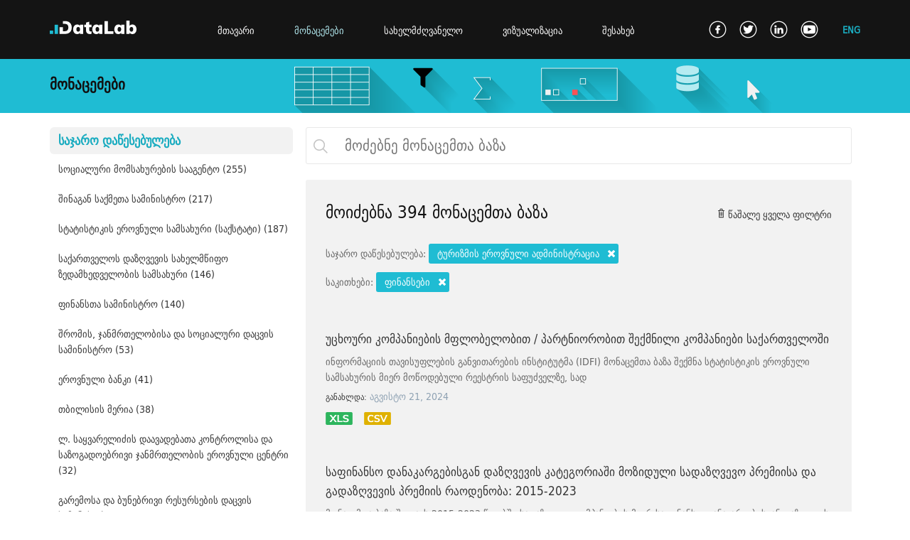

--- FILE ---
content_type: text/html; charset=utf-8
request_url: https://datalab.ge/ge/data/?cl=public_institutions&public_institutions=59&topics=15
body_size: 165643
content:
<!DOCTYPE html>
<html>
<head>
    <!--META-->
    <meta charset="UTF-8">
    <meta name="viewport" content="width=device-width, initial-scale=1">
    <meta http-equiv="X-UA-Compatible" content="IE=9;IE=10;IE=Edge,chrome=1"/>
    <meta http-equiv="Copyright" content="l" />
    <title>მონაცემები</title>
    <META Name="description" Content="data data data data data">
    <META Name="keywords" Content="data,data,data,data,data">

    <!-- og:titles -->
    <meta property='og:title' content='' />
    <meta property='og:type' content='website' />
    <meta property='og:url' content='' />
    <meta property='og:site_name' content='www.datalab.ge' />
    <meta property='og:image' content='' />

    <!--FAVICON-->
    <link rel="shortcut icon" href="/public/images/favicon_256.png">

            <link type="text/css" href="/media/css/main.css" rel="stylesheet" />            <link type="text/css" href="/public/css/data.css" rel="stylesheet" />                <script type="text/javascript" src="/library/jquery/jquery-3.1.1.min.js"></script>    
    <!-- Declare Font Style START -->
        <style>
        @font-face {
            font-family: 'font_haime_lll';
            src: url("/public/fonts/dejavu_sans_condensed/dejavu-sans-condensed-webfont.eot");
            src: url("/public/fonts/dejavu_sans_condensed/dejavu-sans-condensed-webfont.eot") format('embedded-opentype'),
                 url("/public/fonts/dejavu_sans_condensed/dejavu-sans-condensed-webfont.woff") format('woff'),
                 url("/public/fonts/dejavu_sans_condensed/dejavu-sans-condensed-webfont.ttf") format('truetype'),
                 url("/public/fonts/dejavu_sans_condensed/dejavu-sans-condensed-webfont.svg") format('svg');
        }
        @font-face {
            font-family: 'font_haime_lll_bold';
            src: url("/public/fonts/dejavu_sans_condensed_bold/dejavu-sans-condensed-bold-webfont.eot");
            src: url("/public/fonts/dejavu_sans_condensed_bold/dejavu-sans-condensed-bold-webfont.eot") format('embedded-opentype'),
                 url("/public/fonts/dejavu_sans_condensed_bold/dejavu-sans-condensed-bold-webfont.woff") format('woff'),
                 url("/public/fonts/dejavu_sans_condensed_bold/dejavu-sans-condensed-bold-webfont.ttf") format('truetype'),
                 url("/public/fonts/dejavu_sans_condensed_bold/dejavu-sans-condensed-bold-webfont.svg") format('svg');
        }


        /* Text book */
        @font-face {
            font-family: 'font_textbook_bpg_web_001_caps';
            src: url("/public/fonts/datalab.ge/bpg-web-001-caps-webfont.eot");
            url("/public/fonts/datalab.ge/bpg-web-001-caps-webfont.woff") format('woff'),
            url("/public/fonts/datalab.ge/bpg-web-001-caps-webfont.svg") format('svg');
        }
        @font-face {
            font-family: 'font_textbook_dejavu_sans_bold';
            src: url("/public/fonts/datalab.ge/dejavu-sans-bold-webfont.eot");
        url("/public/fonts/datalab.ge/dejavu-sans-bold-webfont.woff") format('woff'),
        url("/public/fonts/datalab.ge/dejavu-sans-bold-webfont.svg") format('svg');
        }
        @font-face {
            font-family: 'font_textbook_dejavu_sans_condensed_bold';
            src: url("/public/fonts/datalab.ge/dejavu-sans-condensed-bold-webfont.eot");
            src: url("/public/fonts/datalab.ge/dejavu-sans-condensed-bold-webfont.eot") format('embedded-opentype'),
            url("/public/fonts/datalab.ge/dejavu-sans-condensed-bold-webfont.woff") format('woff'),
            url("/public/fonts/datalab.ge/dejavu-sans-condensed-bold-webfont.svg") format('svg');
        }
        @font-face {
            font-family: 'font_textbook_dejavu_sans_condensed';
            src: url("/public/fonts/datalab.ge/dejavu-sans-condensed-webfont.eot");
            src: url("/public/fonts/datalab.ge/dejavu-sans-condensed-webfont.eot") format('embedded-opentype'),
            url("/public/fonts/datalab.ge/dejavu-sans-condensed-webfont.woff") format('woff'),
            url("/public/fonts/datalab.ge/dejavu-sans-condensed-webfont.ttf") format('truetype'),
            url("/public/fonts/datalab.ge/dejavu-sans-condensed-webfont.svg") format('svg');
        }
        @font-face {
            font-family: 'font_textbook_fontawesome_webfont';
            src: url("/public/fonts/datalab.ge/fontawesome-webfont.eot");
            src: url("/public/fonts/datalab.ge/fontawesome-webfont.eot") format('embedded-opentype'),
            url("/public/fonts/datalab.ge/fontawesome-webfont.woff") format('woff'),
            url("/public/fonts/datalab.ge/fontawesome-webfont.ttf") format('truetype'),
            url("/public/fonts/datalab.ge/fontawesome-webfont.svg") format('svg');
        }
    </style>
        <!-- Declare Font Style END --> 
    
    
    
    <!-- @ Media CSS -->
    <link href="/media/css/media_main.css" rel="stylesheet" type="text/css" />
    
    <!-- Jquery -->
    <!--<script type="text/javascript" src="library/jquery/jquery-3.1.1.min.js"></script>-->

    <!-- Global site tag (gtag.js) - Google Analytics -->
    <script async src="https://www.googletagmanager.com/gtag/js?id=UA-115030048-1"></script>
    <script>
        window.dataLayer = window.dataLayer || [];
        function gtag(){dataLayer.push(arguments);}
        gtag('js', new Date());

        gtag('config', 'UA-115030048-1');
    </script>


</head>
<body>
    <div class="wrapper">

        <header class="main-head-tag clearfix">
            <div class="cen-cont" >
                <a href="/ge" class="logo">
                    <img src="/public/images/datalab_logo_rev2.svg" alt="">
                </a>

                <nav class="nav-main-menu" >
                                            <a href="/" class="" >მთავარი</a>
                                                                <a href="/ge/data" class="selected-menu-cls-l" >მონაცემები</a>
                    
                                            <a href="/ge/toolkits" class="" >სახელმძღვანელო</a>
                    
                                            <a href="/ge/visualizations" class="" >ვიზუალიზაცია</a>
                                                                <a href="/ge/pages/about/about_platform" class="last-menu-item" >შესახებ</a>
                                    </nav>
                
                
                                    <a href="/en/data/?cl=public_institutions&public_institutions=59&topics=15" class="switch-a-lang-lll" >ENG</a>
                                
                <div class="soc-links" >
                    <a href="https://www.facebook.com/IDFI.official" target="_blank" > <img src="/media/img/soc/social_02.png" alt="" class="show-soc-img-1-l" />
                        <img src="/media/img/soc/social_01.png" alt="" class="show-soc-img-2-l" style="display: none;" /> </a>
                    <a href="https://twitter.com/IDFIGeorgia" target="_blank" > <img src="/media/img/soc/social_04.png" alt="" class="show-soc-img-1-l" /> 
                        <img src="/media/img/soc/social_03.png" alt="" class="show-soc-img-2-l" style="display: none;" />  </a>
                    <a href="https://www.linkedin.com/company/institute-for-development-of-freedom-of-information-idfi-?trk=top_nav_home"  target="_blank"  > <img src="/media/img/soc/social_06.png" alt="" class="show-soc-img-1-l" /> 
                        <img src="/media/img/soc/social_05.png" alt="" class="show-soc-img-2-l" style="display: none;" />  </a>
                    <a href="https://www.youtube.com/user/IDFIGeorgia" target="_blank" class="last-soc-icon-l" > <img src="/media/img/soc/social_08.png" alt="" class="show-soc-img-1-l" /> 
                        <img src="/media/img/soc/social_07.png" alt="" class="show-soc-img-2-l" style="display: none;" />  </a>
                </div>
                
            </div>
        </header>

        
                <div id="one_block" class="clearfix" >
                                    
<div class="head-img-div" >
    <div class="cen-cont" >
        <h1 class="page-head-words" >მონაცემები</h1>
    </div>
</div>



<div class="" >
    <div class="cen-cont data-main-div-center-l clearfix" >
        <div class="data-left-div-l" >
            <nav class="data-menu-left-l" >
                <div>
                                            <div class="title-menu-l title-sel-cls-l" >საჯარო დაწესებულება</div>
                        <div class="content-menu-l"  cont_num="1"  style="display: block;" >
                                            
                                                                           <a href="/ge/data/?cl=public_institutions&public_institutions=59_93&topics=15">
                             სოციალური მომსახურების სააგენტო                             (255)                        </a>
                                                                           <a href="/ge/data/?cl=public_institutions&public_institutions=59_14&topics=15">
                             შინაგან საქმეთა სამინისტრო                             (217)                        </a>
                                                                           <a href="/ge/data/?cl=public_institutions&public_institutions=59_9&topics=15">
                             სტატისტიკის ეროვნული სამსახური (საქსტატი)                             (187)                        </a>
                                                                           <a href="/ge/data/?cl=public_institutions&public_institutions=59_206&topics=15">
                             საქართველოს დაზღვევის სახელმწიფო ზედამხედველობის სამსახური                             (146)                        </a>
                                                                           <a href="/ge/data/?cl=public_institutions&public_institutions=59_42&topics=15">
                             ფინანსთა სამინისტრო                             (140)                        </a>
                                                                           <a href="/ge/data/?cl=public_institutions&public_institutions=59_22&topics=15">
                             შრომის, ჯანმრთელობისა და სოციალური დაცვის სამინისტრო                             (53)                        </a>
                                                                           <a href="/ge/data/?cl=public_institutions&public_institutions=59_27&topics=15">
                             ეროვნული ბანკი                             (41)                        </a>
                                                                           <a href="/ge/data/?cl=public_institutions&public_institutions=59_15&topics=15">
                             თბილისის მერია                             (38)                        </a>
                                                                           <a href="/ge/data/?cl=public_institutions&public_institutions=59_92&topics=15">
                             ლ. საყვარელიძის დაავადებათა კონტროლისა და საზოგადოებრივი ჯანმრთელობის ეროვნული ცენტრი                             (32)                        </a>
                                                                           <a href="/ge/data/?cl=public_institutions&public_institutions=59_13&topics=15">
                             გარემოსა და ბუნებრივი რესურსების დაცვის სამინისტრო                             (32)                        </a>
                                                                           <a href="/ge/data/?cl=public_institutions&public_institutions=59_24&topics=15">
                             განათლებისა და მეცნიერების სამინისტრო                             (30)                        </a>
                                                                           <a href="/ge/data/?cl=public_institutions&public_institutions=59_19&topics=15">
                             პარლამენტის აპარატი                             (29)                        </a>
                                                                           <a href="/ge/data/?cl=public_institutions&public_institutions=59_43&topics=15">
                             რეგიონული განვითარებისა და ინფრასტრუქტურის სამინისტრო                             (23)                        </a>
                                                                           <a href="/ge/data/?cl=public_institutions&public_institutions=59_21&topics=15">
                             ოკუპირებული ტერიტორიებიდან იძულებით გადაადგილებულ პირთა, განსახლებისა და ლტოლვილთა სამინისტრო                             (23)                        </a>
                                                                           <a href="/ge/data/?cl=public_institutions&public_institutions=59_16&topics=15">
                             პრეზიდენტის ადმინისტრაცია                             (22)                        </a>
                                                                           <a href="/ge/data/?cl=public_institutions&public_institutions=59_18&topics=15">
                             კულტურისა და ძეგლთა დაცვის სამინისტრო                             (21)                        </a>
                                                                           <a href="/ge/data/?cl=public_institutions&public_institutions=59_26&topics=15">
                             სასჯელაღსრულებისა და პრობაციის სამინისტრო.                             (20)                        </a>
                                                                           <a href="/ge/data/?cl=public_institutions&public_institutions=59_202&topics=15">
                             სახელმწიფო სერვისების განვითარების სააგენტო                             (17)                        </a>
                                                                           <a href="/ge/data/?cl=public_institutions&public_institutions=59_41&topics=15">
                             საგარეო საქმეთა სამინისტრო                             (17)                        </a>
                                                                           <a href="/ge/data/?cl=public_institutions&public_institutions=59_51&topics=15">
                             გარემოს ეროვნული სააგენტო                             (17)                        </a>
                                                                           <a href="/ge/data/?cl=public_institutions&public_institutions=59&topics=15">
                             ტურიზმის ეროვნული ადმინისტრაცია                             (17)                        </a>
                                                                           <a href="/ge/data/?cl=public_institutions&public_institutions=59_65&topics=15">
                             ინოვაციების და ტექნოლოგიების სააგენტო                              (17)                        </a>
                                                                           <a href="/ge/data/?cl=public_institutions&public_institutions=59_74&topics=15">
                             ღვინის ეროვნული სააგენტო                             (16)                        </a>
                                                                           <a href="/ge/data/?cl=public_institutions&public_institutions=59_44&topics=15">
                             სპორტისა და ახალგაზრდობის საქმეთა სამინისტრო                             (16)                        </a>
                                                                           <a href="/ge/data/?cl=public_institutions&public_institutions=59_11&topics=15">
                             ცენტრალური საარჩევნო კომისია                             (16)                        </a>
                                                                           <a href="/ge/data/?cl=public_institutions&public_institutions=59_56&topics=15">
                             საზღვაო ტრანსპორტის სააგენტო                             (16)                        </a>
                                                                           <a href="/ge/data/?cl=public_institutions&public_institutions=59_69&topics=15">
                             საავტომობილო გზების დეპარტამენტი                             (15)                        </a>
                                                                           <a href="/ge/data/?cl=public_institutions&public_institutions=59_30&topics=15">
                             სახალხო დამცველის აპარატი                             (15)                        </a>
                                                                           <a href="/ge/data/?cl=public_institutions&public_institutions=59_52&topics=15">
                             დაცული ტერიტორიების სააგენტო                             (15)                        </a>
                                                                           <a href="/ge/data/?cl=public_institutions&public_institutions=59_54&topics=15">
                             ეროვნული საშენი მეურნეობა                             (15)                        </a>
                                                                           <a href="/ge/data/?cl=public_institutions&public_institutions=59_58&topics=15">
                             სახელმწიფო ქონების ეროვნული სააგენტო                             (15)                        </a>
                                                                           <a href="/ge/data/?cl=public_institutions&public_institutions=59_60&topics=15">
                             სახელმწიფო ჰიდროგრაფიული სამსახური                             (15)                        </a>
                                                                           <a href="/ge/data/?cl=public_institutions&public_institutions=59_66&topics=15">
                             მუნიციპალური განვითარების ფონდი                             (15)                        </a>
                                                                           <a href="/ge/data/?cl=public_institutions&public_institutions=59_63&topics=15">
                             ტექნიკური და სამშენებლო ზედამხედველობის სააგენტო                             (14)                        </a>
                                                                           <a href="/ge/data/?cl=public_institutions&public_institutions=59_155&topics=15">
                             საჯარო სამსახურის ბიურო                             (14)                        </a>
                                                                           <a href="/ge/data/?cl=public_institutions&public_institutions=59_191&topics=15">
                             სსიპ აწარმოე საქართველოში                              (13)                        </a>
                                                                           <a href="/ge/data/?cl=public_institutions&public_institutions=59_160&topics=15">
                             სახელმწიფო აუდიტის სამსახური                             (13)                        </a>
                                                                           <a href="/ge/data/?cl=public_institutions&public_institutions=59_75&topics=15">
                             სურსათის ეროვნული სააგენტო                             (13)                        </a>
                                                                           <a href="/ge/data/?cl=public_institutions&public_institutions=59_76&topics=15">
                             სასოფლო-სამეურნეო კოოპერატივების განვითარების სააგენტო                              (13)                        </a>
                                                                           <a href="/ge/data/?cl=public_institutions&public_institutions=59_168&topics=15">
                             სოფლის მეურნეობის სამინისტრო                             (13)                        </a>
                                                                           <a href="/ge/data/?cl=public_institutions&public_institutions=59_50&topics=15">
                             საგანმანათლებლო და სამეცნიერო ინფრასტრუქტურის განვითარების სააგენტო                             (13)                        </a>
                                                                           <a href="/ge/data/?cl=public_institutions&public_institutions=59_53&topics=15">
                             ეროვნული სატყეო სააგენტო                             (13)                        </a>
                                                                           <a href="/ge/data/?cl=public_institutions&public_institutions=59_62&topics=15">
                             სამოქალაქო ავიაციის სააგენტო                             (13)                        </a>
                                                                           <a href="/ge/data/?cl=public_institutions&public_institutions=59_152&topics=15">
                             კონკურენციის სააგენტო                              (13)                        </a>
                                                                           <a href="/ge/data/?cl=public_institutions&public_institutions=59_73&topics=15">
                             სოფლის მეურნეობის სამინისტროს ლაბორატორია                             (12)                        </a>
                                                                           <a href="/ge/data/?cl=public_institutions&public_institutions=59_162&topics=15">
                             განათლების მართვის საინფორმაციო სისტემა                             (12)                        </a>
                                                                           <a href="/ge/data/?cl=public_institutions&public_institutions=59_79&topics=15">
                             ბავშვთა და ახალგაზრდობის ეროვნული ცენტრი                             (12)                        </a>
                                                                           <a href="/ge/data/?cl=public_institutions&public_institutions=59_85&topics=15">
                             ფინანსთა სამინისტროს აკადემია                             (12)                        </a>
                                                                           <a href="/ge/data/?cl=public_institutions&public_institutions=59_86&topics=15">
                             შინაგან საქმეთა სამინისტროს აკადემია                             (12)                        </a>
                                                                           <a href="/ge/data/?cl=public_institutions&public_institutions=59_49&topics=15">
                             მასწავლებელთა პროფესიული განვითარების ეროვნული ცენტრი                             (12)                        </a>
                                                                           <a href="/ge/data/?cl=public_institutions&public_institutions=59_20&topics=15">
                             შეფასებისა და გამოცდების ეროვნული ცენტრი                             (12)                        </a>
                                                                           <a href="/ge/data/?cl=public_institutions&public_institutions=59_67&topics=15">
                             ვანო ხუხუნაიშვილის სახელობის ეფექტიანი მმართველობის სისტემისა და ტერიტორიული მოწყობის რეფორმის ცენტრი                             (12)                        </a>
                                                                           <a href="/ge/data/?cl=public_institutions&public_institutions=59_28&topics=15">
                             ეკონომიკისა და მდგრადი განვითარების სამინისტრო                             (11)                        </a>
                                                                           <a href="/ge/data/?cl=public_institutions&public_institutions=59_71&topics=15">
                             სასჯელაღსრულებისა და პრობაციის სასწავლო ცენტრი                             (11)                        </a>
                                                                           <a href="/ge/data/?cl=public_institutions&public_institutions=59_80&topics=15">
                             ოლიმპიური რეზერვების მზადების ეროვნული ცენტრი                             (11)                        </a>
                                                                           <a href="/ge/data/?cl=public_institutions&public_institutions=59_46&topics=15">
                             შერიგებისა და სამოქალაქო თანასწორობის საკითხებში სახელმწიფო მინისტრის აპარატი                             (11)                        </a>
                                                                           <a href="/ge/data/?cl=public_institutions&public_institutions=59_151&topics=15">
                             ინტელექტუალური საკუთრების ეროვნული ცენტრი (საქპატენტი)                             (11)                        </a>
                                                                           <a href="/ge/data/?cl=public_institutions&public_institutions=59_189&topics=15">
                             საქართველოს უზენაესი სასამართლო                             (10)                        </a>
                                                                           <a href="/ge/data/?cl=public_institutions&public_institutions=59_156&topics=15">
                             სახელმწიფო შესყიდვების სააგენტო                             (10)                        </a>
                                                                           <a href="/ge/data/?cl=public_institutions&public_institutions=59_45&topics=15">
                             ენერგეტიკის სამინისტრო                             (10)                        </a>
                                                                           <a href="/ge/data/?cl=public_institutions&public_institutions=59_10&topics=15">
                             ევროპულ და ევროატლანტიკურ სტრუქტურებში ინტეგრაციის საკითხებში სახელმწიფო მინისტრის აპარატი                             (10)                        </a>
                                                                           <a href="/ge/data/?cl=public_institutions&public_institutions=59_23&topics=15">
                             თავდაცვის სამინისტრო                             (10)                        </a>
                                                                           <a href="/ge/data/?cl=public_institutions&public_institutions=59_32&topics=15">
                             კახეთის გუბერნატორის ადმინისტრაცია                             (9)                        </a>
                                                                           <a href="/ge/data/?cl=public_institutions&public_institutions=59_33&topics=15">
                             გურიის გუბერნატორის ადმინისტრაცია                             (9)                        </a>
                                                                           <a href="/ge/data/?cl=public_institutions&public_institutions=59_34&topics=15">
                             მცხეთა-მთიანეთის გუბერნატორის ადმინისტრაცია                             (9)                        </a>
                                                                           <a href="/ge/data/?cl=public_institutions&public_institutions=59_165&topics=15">
                             შოთა რუსთაველის სამეცნიერო ფონდი                             (9)                        </a>
                                                                           <a href="/ge/data/?cl=public_institutions&public_institutions=59_35&topics=15">
                             შიდა ქართლის გუბერნატორის ადმინისტრაცია                             (9)                        </a>
                                                                           <a href="/ge/data/?cl=public_institutions&public_institutions=59_36&topics=15">
                             იმერეთის გუბერნატორის ადმინისტრაცია                              (9)                        </a>
                                                                           <a href="/ge/data/?cl=public_institutions&public_institutions=59_37&topics=15">
                             რაჭა-ლეჩხუმი - ქვემო სვანეთის გუბერნატორის ადმინისტრაცია                             (9)                        </a>
                                                                           <a href="/ge/data/?cl=public_institutions&public_institutions=59_38&topics=15">
                             სამეგრელო - ზემო სვანეთის გუბერნატორის ადმინისტრაცია                             (9)                        </a>
                                                                           <a href="/ge/data/?cl=public_institutions&public_institutions=59_81&topics=15">
                             ფინანსთა სამინისტროს მომსახურების სააგენტო                             (9)                        </a>
                                                                           <a href="/ge/data/?cl=public_institutions&public_institutions=59_39&topics=15">
                             სამცხე-ჯავახეთის გუბერნატორის ადმინისტრაცია                             (9)                        </a>
                                                                           <a href="/ge/data/?cl=public_institutions&public_institutions=59_40&topics=15">
                             ქვემო ქართლის გუბერნატორის ადმინისტრაცია                             (9)                        </a>
                                                                           <a href="/ge/data/?cl=public_institutions&public_institutions=59_48&topics=15">
                             განათლების ხარისხის განვითარების ეროვნული ცენტრი                             (9)                        </a>
                                                                           <a href="/ge/data/?cl=public_institutions&public_institutions=59_150&topics=15">
                             ვეტერანების საქმეთა სახელმწიფო სამსახური                              (9)                        </a>
                                                                           <a href="/ge/data/?cl=public_institutions&public_institutions=59_25&topics=15">
                             იუსტიციის სამინისტრო                             (9)                        </a>
                                                                           <a href="/ge/data/?cl=public_institutions&public_institutions=59_72&topics=15">
                             არასაპატიმრო სასჯელთა აღსრულებისა და პრობაციის ეროვნული სააგენტო                             (8)                        </a>
                                                                           <a href="/ge/data/?cl=public_institutions&public_institutions=59_77&topics=15">
                             სოფლის მეურნეობის სამეცნიერო-კვლევითი ცენტრი                              (8)                        </a>
                                                                           <a href="/ge/data/?cl=public_institutions&public_institutions=59_167&topics=15">
                             ადამიანით  ვაჭრობის (ტრეფიკინგის) მსხვერპლთა, დაზარალებულთა დაცვისა და დახმარების სახელმწიფო ფონდი                             (8)                        </a>
                                                                           <a href="/ge/data/?cl=public_institutions&public_institutions=59_82&topics=15">
                             ფინანსთა სამინისტროს საგამოძიებო სამსახური                             (8)                        </a>
                                                                           <a href="/ge/data/?cl=public_institutions&public_institutions=59_84&topics=15">
                             საფინანსო ანალიტიკური სამსახური                             (8)                        </a>
                                                                           <a href="/ge/data/?cl=public_institutions&public_institutions=59_88&topics=15">
                             დაცვის პოლიცია                             (8)                        </a>
                                                                           <a href="/ge/data/?cl=public_institutions&public_institutions=59_47&topics=15">
                             საგანმანათლებლო დაწესებულების მანდატურის სამსახური                             (8)                        </a>
                                                                           <a href="/ge/data/?cl=public_institutions&public_institutions=59_90&topics=15">
                             შსს მომსახურების სააგენტო                             (8)                        </a>
                                                                           <a href="/ge/data/?cl=public_institutions&public_institutions=59_57&topics=15">
                             სახმელეთო ტრანსპორტის სააგენტო                             (8)                        </a>
                                                                           <a href="/ge/data/?cl=public_institutions&public_institutions=59_148&topics=15">
                             სასამართლო ექსპერტიზის ეროვნული ბიურო                             (8)                        </a>
                                                                           <a href="/ge/data/?cl=public_institutions&public_institutions=59_61&topics=15">
                             სტანდარტებისა და მეტროლოგიის ეროვნული სააგენტო                             (8)                        </a>
                                                                           <a href="/ge/data/?cl=public_institutions&public_institutions=59_64&topics=15">
                             მეწარმეობის განვითარების სააგენტო                             (8)                        </a>
                                                                           <a href="/ge/data/?cl=public_institutions&public_institutions=59_68&topics=15">
                             ევრაზიის სატრანსპორტო დერეფნის საინვესტიციო ცენტრი                             (8)                        </a>
                                                                           <a href="/ge/data/?cl=public_institutions&public_institutions=59_161&topics=15">
                             საარჩევნო სისტემების განვითარების, რეფორმებისა და სწავლების ცენტრი                             (7)                        </a>
                                                                           <a href="/ge/data/?cl=public_institutions&public_institutions=59_78&topics=15">
                             ბავშვთა და ახალგაზრდობის განვითარების ფონდი                             (7)                        </a>
                                                                           <a href="/ge/data/?cl=public_institutions&public_institutions=59_55&topics=15">
                             გარემოსდაცვითი ინფორმაციისა და განათლების ცენტრი                              (7)                        </a>
                                                                           <a href="/ge/data/?cl=public_institutions&public_institutions=59_153&topics=15">
                             პერსონალურ მონაცემთა დაცვის ინსპექტორის აპარატი                              (7)                        </a>
                                                                           <a href="/ge/data/?cl=public_institutions&public_institutions=59_196&topics=15">
                             კულტურისა და სპორტის სამინისტრო                             (6)                        </a>
                                                                           <a href="/ge/data/?cl=public_institutions&public_institutions=59_31&topics=15">
                             კულტურული მემკვიდრეობის დაცვის ეროვნული სააგენტო                             (6)                        </a>
                                                                           <a href="/ge/data/?cl=public_institutions&public_institutions=59_87&topics=15">
                             სასაზღვრო პოლიცია                             (6)                        </a>
                                                                           <a href="/ge/data/?cl=public_institutions&public_institutions=59_12&topics=15">
                             პროკურატურა                             (6)                        </a>
                                                                           <a href="/ge/data/?cl=public_institutions&public_institutions=59_199&topics=15">
                             განათლების საერთაშორისო ცენტრი                             (5)                        </a>
                                                                           <a href="/ge/data/?cl=public_institutions&public_institutions=59_204&topics=15">
                             თბილისის საკრებულო                             (5)                        </a>
                                                                           <a href="/ge/data/?cl=public_institutions&public_institutions=59_157&topics=15">
                             დაზვერვის სამსახური                             (5)                        </a>
                                                                           <a href="/ge/data/?cl=public_institutions&public_institutions=59_159&topics=15">
                             კომუნიკაციების ეროვნული კომისია                             (5)                        </a>
                                                                           <a href="/ge/data/?cl=public_institutions&public_institutions=59_147&topics=15">
                             სახელმწიფო დაცვის სპეციალური სამსახური                             (5)                        </a>
                                                                           <a href="/ge/data/?cl=public_institutions&public_institutions=59_149&topics=15">
                             იურიდიული დახმარების სამსახური                             (5)                        </a>
                                                                           <a href="/ge/data/?cl=public_institutions&public_institutions=59_154&topics=15">
                             ფინანსური მონიტორინგის სამსახური                             (5)                        </a>
                                                                           <a href="/ge/data/?cl=public_institutions&public_institutions=59_198&topics=15">
                             სამედიცინო საქმიანობის სახელმწიფო რეგულირების სააგენტო                             (4)                        </a>
                                                                           <a href="/ge/data/?cl=public_institutions&public_institutions=59_158&topics=15">
                             ენერგეტიკისა და წყალმომარაგების მარეგულირებელი ეროვნული  კომისია                             (4)                        </a>
                                                                           <a href="/ge/data/?cl=public_institutions&public_institutions=59_166&topics=15">
                             ეროვნული მუზეუმი                             (4)                        </a>
                                                                           <a href="/ge/data/?cl=public_institutions&public_institutions=59_146&topics=15">
                             ბიზნეს ომბუდსმენის აპარატი                             (4)                        </a>
                                                                           <a href="/ge/data/?cl=public_institutions&public_institutions=59_108&topics=15">
                             წყალტუბოს გამგეობა                             (4)                        </a>
                                                                           <a href="/ge/data/?cl=public_institutions&public_institutions=59_197&topics=15">
                             საინფორმაციო ცენტრი ნატოსა და ევროკავშირის შესახებ                             (3)                        </a>
                                                                           <a href="/ge/data/?cl=public_institutions&public_institutions=59_118&topics=15">
                             თიანეთის გამგეობა                             (3)                        </a>
                                                                           <a href="/ge/data/?cl=public_institutions&public_institutions=59_119&topics=15">
                             დუშეთის გამგეობა                             (3)                        </a>
                                                                           <a href="/ge/data/?cl=public_institutions&public_institutions=59_120&topics=15">
                             მცხეთის მუნიციპალიტეტის გამგეობა                             (3)                        </a>
                                                                           <a href="/ge/data/?cl=public_institutions&public_institutions=59_122&topics=15">
                             ცაგერის გამგეობა                             (3)                        </a>
                                                                           <a href="/ge/data/?cl=public_institutions&public_institutions=59_124&topics=15">
                             აბაშის გამგეობა                             (3)                        </a>
                                                                           <a href="/ge/data/?cl=public_institutions&public_institutions=59_125&topics=15">
                             მარტვილის გამგეობა                             (3)                        </a>
                                                                           <a href="/ge/data/?cl=public_institutions&public_institutions=59_169&topics=15">
                             რელიგიის საკითხთა სახელმწიფო სააგენტო                             (3)                        </a>
                                                                           <a href="/ge/data/?cl=public_institutions&public_institutions=59_126&topics=15">
                             წალენჯიხის გამგეობა                             (3)                        </a>
                                                                           <a href="/ge/data/?cl=public_institutions&public_institutions=59_127&topics=15">
                             ხობის გამგეობა                             (3)                        </a>
                                                                           <a href="/ge/data/?cl=public_institutions&public_institutions=59_128&topics=15">
                             ზუგდიდის მუნიციპალიტეტის გამგეობა                             (3)                        </a>
                                                                           <a href="/ge/data/?cl=public_institutions&public_institutions=59_130&topics=15">
                             ადიგენის გამგეობა                             (3)                        </a>
                                                                           <a href="/ge/data/?cl=public_institutions&public_institutions=59_131&topics=15">
                             ბორჯომის გამგეობა                             (3)                        </a>
                                                                           <a href="/ge/data/?cl=public_institutions&public_institutions=59_132&topics=15">
                             ნინოწმინდის გამგეობა                             (3)                        </a>
                                                                           <a href="/ge/data/?cl=public_institutions&public_institutions=59_133&topics=15">
                             ახალციხის მუნიციპალიტეტის გამგეობა                             (3)                        </a>
                                                                           <a href="/ge/data/?cl=public_institutions&public_institutions=59_89&topics=15">
                             შსს - ჯანმრთელობის დაცვის სამსახური                             (3)                        </a>
                                                                           <a href="/ge/data/?cl=public_institutions&public_institutions=59_134&topics=15">
                             ქალაქ ახალციხის მერია                             (3)                        </a>
                                                                           <a href="/ge/data/?cl=public_institutions&public_institutions=59_135&topics=15">
                             ქალაქ რუსთავის მერია                             (3)                        </a>
                                                                           <a href="/ge/data/?cl=public_institutions&public_institutions=59_136&topics=15">
                             გარდაბანის გამგეობა                             (3)                        </a>
                                                                           <a href="/ge/data/?cl=public_institutions&public_institutions=59_137&topics=15">
                             თეთრიწყაროს გამგეობა                             (3)                        </a>
                                                                           <a href="/ge/data/?cl=public_institutions&public_institutions=59_138&topics=15">
                             დმანისის გამგეობა                             (3)                        </a>
                                                                           <a href="/ge/data/?cl=public_institutions&public_institutions=59_139&topics=15">
                             კასპის გამგეობა                             (3)                        </a>
                                                                           <a href="/ge/data/?cl=public_institutions&public_institutions=59_140&topics=15">
                             ხაშურის გამგეობა                             (3)                        </a>
                                                                           <a href="/ge/data/?cl=public_institutions&public_institutions=59_97&topics=15">
                             ლანჩხუთის გამგეობა                             (3)                        </a>
                                                                           <a href="/ge/data/?cl=public_institutions&public_institutions=59_142&topics=15">
                             ქალაქ გორის მერია                             (3)                        </a>
                                                                           <a href="/ge/data/?cl=public_institutions&public_institutions=59_143&topics=15">
                             ქარელის გამგეობა                             (3)                        </a>
                                                                           <a href="/ge/data/?cl=public_institutions&public_institutions=59_100&topics=15">
                             ქალაქ ოზურგეთის მერია                             (3)                        </a>
                                                                           <a href="/ge/data/?cl=public_institutions&public_institutions=59_144&topics=15">
                             უშიშროების საბჭოს აპარატი                             (3)                        </a>
                                                                           <a href="/ge/data/?cl=public_institutions&public_institutions=59_102&topics=15">
                             ბაღდათის გამგეობა                             (3)                        </a>
                                                                           <a href="/ge/data/?cl=public_institutions&public_institutions=59_103&topics=15">
                             ვანის გამგეობა                             (3)                        </a>
                                                                           <a href="/ge/data/?cl=public_institutions&public_institutions=59_105&topics=15">
                             თერჯოლის გამგეობა                             (3)                        </a>
                                                                           <a href="/ge/data/?cl=public_institutions&public_institutions=59_106&topics=15">
                             სამტრედიის გამგეობა                             (3)                        </a>
                                                                           <a href="/ge/data/?cl=public_institutions&public_institutions=59_107&topics=15">
                             საჩხერის გამგეობა                             (3)                        </a>
                                                                           <a href="/ge/data/?cl=public_institutions&public_institutions=59_109&topics=15">
                             ჭიათურის გამგეობა                             (3)                        </a>
                                                                           <a href="/ge/data/?cl=public_institutions&public_institutions=59_110&topics=15">
                             ხარაგაულის გამგეობა                             (3)                        </a>
                                                                           <a href="/ge/data/?cl=public_institutions&public_institutions=59_182&topics=15">
                             ახალქალაქის გამგეობა                             (2)                        </a>
                                                                           <a href="/ge/data/?cl=public_institutions&public_institutions=59_195&topics=15">
                             გარემოს დაცვისა და სოფლის მეურნეობის სამინისტრო                             (2)                        </a>
                                                                           <a href="/ge/data/?cl=public_institutions&public_institutions=59_112&topics=15">
                             დედოფლისწყაროს გამგეობა                             (2)                        </a>
                                                                           <a href="/ge/data/?cl=public_institutions&public_institutions=59_113&topics=15">
                             ლაგოდეხის გამგეობა                             (2)                        </a>
                                                                           <a href="/ge/data/?cl=public_institutions&public_institutions=59_70&topics=15">
                             პარლამენტის ეროვნული ბიბლიოთეკა                             (2)                        </a>
                                                                           <a href="/ge/data/?cl=public_institutions&public_institutions=59_114&topics=15">
                             საგარეჯოს გამგეობა                             (2)                        </a>
                                                                           <a href="/ge/data/?cl=public_institutions&public_institutions=59_115&topics=15">
                             თელავის მუნიციპალიტეტის გამგეობა                             (2)                        </a>
                                                                           <a href="/ge/data/?cl=public_institutions&public_institutions=59_117&topics=15">
                             სიღნაღის გამგეობა                             (2)                        </a>
                                                                           <a href="/ge/data/?cl=public_institutions&public_institutions=59_163&topics=15">
                             აკრედიტაციის ერთიანი ეროვნული ორგანო-აკრედიტაციის ცენტრი                             (2)                        </a>
                                                                           <a href="/ge/data/?cl=public_institutions&public_institutions=59_121&topics=15">
                             ქალაქ მცხეთის მერია                             (2)                        </a>
                                                                           <a href="/ge/data/?cl=public_institutions&public_institutions=59_83&topics=15">
                             სახელმწიფო ხაზინა                             (2)                        </a>
                                                                           <a href="/ge/data/?cl=public_institutions&public_institutions=59_129&topics=15">
                             ქალაქ ზუგდიდის მერია                             (2)                        </a>
                                                                           <a href="/ge/data/?cl=public_institutions&public_institutions=59_91&topics=15">
                             გადაუდებელი დახმარების ოპერატიული მართვის ცენტრი - სსიპ „112“                             (2)                        </a>
                                                                           <a href="/ge/data/?cl=public_institutions&public_institutions=59_94&topics=15">
                             ქალაქ ბათუმის მერია                             (2)                        </a>
                                                                           <a href="/ge/data/?cl=public_institutions&public_institutions=59_95&topics=15">
                             ქედის გამგეობა                             (2)                        </a>
                                                                           <a href="/ge/data/?cl=public_institutions&public_institutions=59_96&topics=15">
                             ხულოს გამგეობა                             (2)                        </a>
                                                                           <a href="/ge/data/?cl=public_institutions&public_institutions=59_141&topics=15">
                             გორის მუნიციპალიტეტის გამგეობა                             (2)                        </a>
                                                                           <a href="/ge/data/?cl=public_institutions&public_institutions=59_98&topics=15">
                             ჩოხატაურის გამგეობა                             (2)                        </a>
                                                                           <a href="/ge/data/?cl=public_institutions&public_institutions=59_99&topics=15">
                             ოზურგეთის მუნიციპალიტეტის გამგეობა                             (2)                        </a>
                                                                           <a href="/ge/data/?cl=public_institutions&public_institutions=59_101&topics=15">
                             ქალაქ ქუთაისის მერია                             (2)                        </a>
                                                                           <a href="/ge/data/?cl=public_institutions&public_institutions=59_145&topics=15">
                             სახელმწიფო უსაფრთხოებისა და კრიზისების მართვის საბჭოს აპარატი                             (2)                        </a>
                                                                           <a href="/ge/data/?cl=public_institutions&public_institutions=59_17&topics=15">
                             თბილისის ვანო სარაჯიშვილის სახელობის სახელმწიფო კონსერვატორია                             (2)                        </a>
                                                                           <a href="/ge/data/?cl=public_institutions&public_institutions=59_104&topics=15">
                             ზესტაფონის გამგეობა                             (2)                        </a>
                                                                           <a href="/ge/data/?cl=public_institutions&public_institutions=59_111&topics=15">
                             გურჯაანის  გამგეობა                             (2)                        </a>
                                                                           <a href="/ge/data/?cl=public_institutions&public_institutions=59_181&topics=15">
                             ასპინძის გამგეობა                             (1)                        </a>
                                                                           <a href="/ge/data/?cl=public_institutions&public_institutions=59_183&topics=15">
                             წალკის გამგეობა                             (1)                        </a>
                                                                           <a href="/ge/data/?cl=public_institutions&public_institutions=59_184&topics=15">
                             ბოლნისის გამგეობა                             (1)                        </a>
                                                                           <a href="/ge/data/?cl=public_institutions&public_institutions=59_185&topics=15">
                             მარნეულის გამგეობა                             (1)                        </a>
                                                                           <a href="/ge/data/?cl=public_institutions&public_institutions=59_186&topics=15">
                             ერდევის გამგეობა                             (1)                        </a>
                                                                           <a href="/ge/data/?cl=public_institutions&public_institutions=59_187&topics=15">
                             თიღვის გამგეობა                             (1)                        </a>
                                                                           <a href="/ge/data/?cl=public_institutions&public_institutions=59_188&topics=15">
                             ქურთის გამგეობა                             (1)                        </a>
                                                                           <a href="/ge/data/?cl=public_institutions&public_institutions=59_190&topics=15">
                              	 სასწრაფო სამედიცინო დახმარების ცენტრი                             (1)                        </a>
                                                                           <a href="/ge/data/?cl=public_institutions&public_institutions=59_201&topics=15">
                             სსიპ სმარტ ლოჯიქი                             (1)                        </a>
                                                                           <a href="/ge/data/?cl=public_institutions&public_institutions=59_205&topics=15">
                             საგანგებო სიტუაციების მართვის სამსახური                             (1)                        </a>
                                                                           <a href="/ge/data/?cl=public_institutions&public_institutions=59_180&topics=15">
                             ქალაქ ფოთის მერია                             (1)                        </a>
                                                                           <a href="/ge/data/?cl=public_institutions&public_institutions=59_29&topics=15">
                             აჭარის ა/რ ფინანსთა და ეკონომიკის სამინისტრო                             (1)                        </a>
                                                                           <a href="/ge/data/?cl=public_institutions&public_institutions=59_116&topics=15">
                             ქალაქ თელავის მერია                             (1)                        </a>
                                                                           <a href="/ge/data/?cl=public_institutions&public_institutions=59_171&topics=15">
                             ონის გამგეობა                             (1)                        </a>
                                                                           <a href="/ge/data/?cl=public_institutions&public_institutions=59_172&topics=15">
                             ლენტეხის გამგეობა                             (1)                        </a>
                                                                           <a href="/ge/data/?cl=public_institutions&public_institutions=59_170&topics=15">
                             ამროლაურის გამგეობა                             (1)                        </a>
                                                                           <a href="/ge/data/?cl=public_institutions&public_institutions=59_175&topics=15">
                             ყაზბეგის გამგეობა                             (1)                        </a>
                                                                           <a href="/ge/data/?cl=public_institutions&public_institutions=59_177&topics=15">
                             მესტიის გამგეობა                             (1)                        </a>
                                                                           <a href="/ge/data/?cl=public_institutions&public_institutions=59_178&topics=15">
                             სენაკის გამგეობა                             (1)                        </a>
                                                                           <a href="/ge/data/?cl=public_institutions&public_institutions=59_179&topics=15">
                             ჩხოროწყუს გამგეობა                             (1)                        </a>
                                                                           <a href="/ge/data/?cl=public_institutions&public_institutions=59_200&topics=15">
                             რუსთაველის სამეცნიერო ფონდი                                                     </a>
                                            </div>
                </div>   
                <div class="open-nav-menu-l" >
                                                                  <div class="title-menu-l" >საკითხები</div>
                       <div class="content-menu-l"  cont_num="2"  >
                                                               
                                                                              <a href="/ge/data/?cl=topics&topics=15_1&public_institutions=59">
                                                                   <img src="/public/uploads/topics/1.png"  class="topic-icons-in-menu" />
                                                                საჯარო ადმინისტრირება 
                                (392)                           </a>
                                                                              <a href="/ge/data/?cl=topics&topics=15&public_institutions=59">
                                                                   <img src="/public/uploads/topics/15.png"  class="topic-icons-in-menu" />
                                                                ფინანსები 
                                (379)                           </a>
                                                                              <a href="/ge/data/?cl=topics&topics=15_3&public_institutions=59">
                                                                   <img src="/public/uploads/topics/3.png"  class="topic-icons-in-menu" />
                                                                სოციალური საკითხები 
                                (283)                           </a>
                                                                              <a href="/ge/data/?cl=topics&topics=15_17&public_institutions=59">
                                                                   <img src="/public/uploads/topics/17.png"  class="topic-icons-in-menu" />
                                                                საზოგადოება 
                                (213)                           </a>
                                                                              <a href="/ge/data/?cl=topics&topics=15_16&public_institutions=59">
                                                                   <img src="/public/uploads/topics/16.png"  class="topic-icons-in-menu" />
                                                                ტრანსპორტი 
                                (146)                           </a>
                                                                              <a href="/ge/data/?cl=topics&topics=15_2&public_institutions=59">
                                                                   <img src="/public/uploads/topics/2.png"  class="topic-icons-in-menu" />
                                                                ადგილობრივი თვითმმართველობა 
                                (137)                           </a>
                                                                              <a href="/ge/data/?cl=topics&topics=15_14&public_institutions=59">
                                                                   <img src="/public/uploads/topics/14.png"  class="topic-icons-in-menu" />
                                                                ეკონომიკა 
                                (97)                           </a>
                                                                              <a href="/ge/data/?cl=topics&topics=15_11&public_institutions=59">
                                                                   <img src="/public/uploads/topics/11.png"  class="topic-icons-in-menu" />
                                                                დანაშაულის სტატისტიკა 
                                (86)                           </a>
                                                                              <a href="/ge/data/?cl=topics&topics=15_10&public_institutions=59">
                                                                   <img src="/public/uploads/topics/10.png"  class="topic-icons-in-menu" />
                                                                ჯანდაცვა 
                                (73)                           </a>
                                                                              <a href="/ge/data/?cl=topics&topics=15_12&public_institutions=59">
                                                                   <img src="/public/uploads/topics/12.png"  class="topic-icons-in-menu" />
                                                                განათლება 
                                (32)                           </a>
                                                                              <a href="/ge/data/?cl=topics&topics=15_13&public_institutions=59">
                                                                   <img src="/public/uploads/topics/13.png"  class="topic-icons-in-menu" />
                                                                გარემო 
                                (21)                           </a>
                                                                              <a href="/ge/data/?cl=topics&topics=15_18&public_institutions=59">
                                                                   <img src="/public/uploads/topics/18.png"  class="topic-icons-in-menu" />
                                                                გეოგრაფიული მონაცემები 
                                (14)                           </a>
                                            </div>
                </div>  
                <div>
                       
                        <div class="title-menu-l" >ფორმატი</div>
                        <div class="content-menu-l"  cont_num="3" >
                        
                                                                           <a href="/ge/data/?cl=formats&formats=6&public_institutions=59&topics=15">
                             xlsx                             (1673)                        </a>
                                                                           <a href="/ge/data/?cl=formats&formats=5&public_institutions=59&topics=15">
                             csv                             (1502)                        </a>
                                                                           <a href="/ge/data/?cl=formats&formats=3&public_institutions=59&topics=15">
                             pdf                             (2)                        </a>
                                                                           <a href="/ge/data/?cl=formats&formats=7&public_institutions=59&topics=15">
                             doc                             (1)                        </a>
                                                                           <a href="/ge/data/?cl=formats&formats=4&public_institutions=59&topics=15">
                             zip                             (1)                        </a>
                                                                           <a href="/ge/data/?cl=formats&formats=2&public_institutions=59&topics=15">
                             html                                                     </a>
                                            </div>
                </div> 
                <div>
                      
                        <div class="title-menu-l" >თეგი</div>
                        <div class="content-menu-l"  cont_num="4"  >
                        
                                                                           <a href="/ge/data/?cl=tags&tags=104&public_institutions=59&topics=15">
                                 
                                  დაზღვევა                                 
                             (165)                        </a>
                                                                           <a href="/ge/data/?cl=tags&tags=69&public_institutions=59&topics=15">
                                 
                                  სოციალური პაკეტი                                 
                             (135)                        </a>
                                                                           <a href="/ge/data/?cl=tags&tags=72&public_institutions=59&topics=15">
                                 
                                  სოციალური დახმარება                                 
                             (117)                        </a>
                                                                           <a href="/ge/data/?cl=tags&tags=52&public_institutions=59&topics=15">
                                 
                                  ბიუჯეტი                                 
                             (100)                        </a>
                                                                           <a href="/ge/data/?cl=tags&tags=84&public_institutions=59&topics=15">
                                 
                                  მუნიციპალიტეტი                                 
                             (92)                        </a>
                                                                           <a href="/ge/data/?cl=tags&tags=18&public_institutions=59&topics=15">
                                 
                                  პრემია                                 
                             (83)                        </a>
                                                                           <a href="/ge/data/?cl=tags&tags=17&public_institutions=59&topics=15">
                                 
                                  დასაქმება                                 
                             (81)                        </a>
                                                                           <a href="/ge/data/?cl=tags&tags=55&public_institutions=59&topics=15">
                                 
                                  ავტოპარკი                                 
                             (80)                        </a>
                                                                           <a href="/ge/data/?cl=tags&tags=30&public_institutions=59&topics=15">
                                 
                                  საშტატო თანამშრომელი                                 
                             (79)                        </a>
                                                                           <a href="/ge/data/?cl=tags&tags=31&public_institutions=59&topics=15">
                                 
                                  დანამატი                                 
                             (77)                        </a>
                                                                           <a href="/ge/data/?cl=tags&tags=34&public_institutions=59&topics=15">
                                 
                                  სამივლინებო ხარჯი                                 
                             (67)                        </a>
                                                                           <a href="/ge/data/?cl=tags&tags=33&public_institutions=59&topics=15">
                                 
                                  წარმომადგენლობითი ხარჯი                                 
                             (61)                        </a>
                                                                           <a href="/ge/data/?cl=tags&tags=25&public_institutions=59&topics=15">
                                 
                                  ხელფასი                                 
                             (60)                        </a>
                                                                           <a href="/ge/data/?cl=tags&tags=45&public_institutions=59&topics=15">
                                 
                                  მოსახლეობა                                 
                             (51)                        </a>
                                                                           <a href="/ge/data/?cl=tags&tags=29&public_institutions=59&topics=15">
                                 
                                  შტატგარეშე თანამშრომელი                                 
                             (39)                        </a>
                                                                           <a href="/ge/data/?cl=tags&tags=16&public_institutions=59&topics=15">
                                 
                                  მკურნალობა                                 
                             (39)                        </a>
                                                                           <a href="/ge/data/?cl=tags&tags=4&public_institutions=59&topics=15">
                                 
                                  უცხოელები                                 
                             (37)                        </a>
                                                                           <a href="/ge/data/?cl=tags&tags=105&public_institutions=59&topics=15">
                                 
                                  საზღვრის კვეთა                                 
                             (34)                        </a>
                                                                           <a href="/ge/data/?cl=tags&tags=28&public_institutions=59&topics=15">
                                 
                                  ბავშვები                                 
                             (27)                        </a>
                                                                           <a href="/ge/data/?cl=tags&tags=58&public_institutions=59&topics=15">
                                 
                                  შემოსავლები                                 
                             (25)                        </a>
                                                                           <a href="/ge/data/?cl=tags&tags=59&public_institutions=59&topics=15">
                                 
                                  სარეკლამო ხარჯი                                 
                             (23)                        </a>
                                                                           <a href="/ge/data/?cl=tags&tags=6&public_institutions=59&topics=15">
                                 
                                  მშენებლობა                                 
                             (23)                        </a>
                                                                           <a href="/ge/data/?cl=tags&tags=68&public_institutions=59&topics=15">
                                 
                                  დევნილები                                 
                             (22)                        </a>
                                                                           <a href="/ge/data/?cl=tags&tags=39&public_institutions=59&topics=15">
                                 
                                  დაავადება                                 
                             (21)                        </a>
                                                                           <a href="/ge/data/?cl=tags&tags=32&public_institutions=59&topics=15">
                                 
                                  საწვავი                                 
                             (20)                        </a>
                                                                           <a href="/ge/data/?cl=tags&tags=12&public_institutions=59&topics=15">
                                 
                                  სამართალდარღვევა                                 
                             (20)                        </a>
                                                                           <a href="/ge/data/?cl=tags&tags=35&public_institutions=59&topics=15">
                                 
                                  სატელეკომუნიკაციო ხარჯი                                 
                             (17)                        </a>
                                                                           <a href="/ge/data/?cl=tags&tags=74&public_institutions=59&topics=15">
                                 
                                  ლტოლვილები                                 
                             (17)                        </a>
                                                                           <a href="/ge/data/?cl=tags&tags=98&public_institutions=59&topics=15">
                                 
                                  ოჯახში ძალადობა                                 
                             (17)                        </a>
                                                                           <a href="/ge/data/?cl=tags&tags=57&public_institutions=59&topics=15">
                                 
                                  სამსახურიდან გათავისუფლება                                 
                             (15)                        </a>
                                                                           <a href="/ge/data/?cl=tags&tags=97&public_institutions=59&topics=15">
                                 
                                  ბანკები                                 
                             (14)                        </a>
                                                                           <a href="/ge/data/?cl=tags&tags=62&public_institutions=59&topics=15">
                                 
                                  მოქალაქეობა                                 
                             (14)                        </a>
                                                                           <a href="/ge/data/?cl=tags&tags=36&public_institutions=59&topics=15">
                                 
                                  ტურიზმი                                 
                             (14)                        </a>
                                                                           <a href="/ge/data/?cl=tags&tags=60&public_institutions=59&topics=15">
                                 
                                  სასამართლო დავა                                 
                             (14)                        </a>
                                                                           <a href="/ge/data/?cl=tags&tags=93&public_institutions=59&topics=15">
                                 
                                  საგარეო ვალი                                 
                             (13)                        </a>
                                                                           <a href="/ge/data/?cl=tags&tags=26&public_institutions=59&topics=15">
                                 
                                  რეესტრი                                 
                             (13)                        </a>
                                                                           <a href="/ge/data/?cl=tags&tags=22&public_institutions=59&topics=15">
                                 
                                  გენდერი                                 
                             (13)                        </a>
                                                                           <a href="/ge/data/?cl=tags&tags=37&public_institutions=59&topics=15">
                                 
                                  ინტერნეტი                                 
                             (13)                        </a>
                                                                           <a href="/ge/data/?cl=tags&tags=43&public_institutions=59&topics=15">
                                 
                                  იმპორტი                                 
                             (12)                        </a>
                                                                           <a href="/ge/data/?cl=tags&tags=42&public_institutions=59&topics=15">
                                 
                                  ექსპორტი                                 
                             (12)                        </a>
                                                                           <a href="/ge/data/?cl=tags&tags=70&public_institutions=59&topics=15">
                                 
                                  სუბსიდიები                                 
                             (12)                        </a>
                                                                           <a href="/ge/data/?cl=tags&tags=9&public_institutions=59&topics=15">
                                 
                                  ჯარიმა                                 
                             (12)                        </a>
                                                                           <a href="/ge/data/?cl=tags&tags=44&public_institutions=59&topics=15">
                                 
                                  ბიზნესი                                 
                             (12)                        </a>
                                                                           <a href="/ge/data/?cl=tags&tags=40&public_institutions=59&topics=15">
                                 
                                  გრანტი                                 
                             (11)                        </a>
                                                                           <a href="/ge/data/?cl=tags&tags=46&public_institutions=59&topics=15">
                                 
                                  ქორწინება                                 
                             (11)                        </a>
                                                                           <a href="/ge/data/?cl=tags&tags=3&public_institutions=59&topics=15">
                                 
                                  დაცული ტერიტორიები                                 
                             (11)                        </a>
                                                                           <a href="/ge/data/?cl=tags&tags=2&public_institutions=59&topics=15">
                                 
                                  გამწვანება                                 
                             (11)                        </a>
                                                                           <a href="/ge/data/?cl=tags&tags=50&public_institutions=59&topics=15">
                                 
                                  მართვის მოწმობა                                 
                             (11)                        </a>
                                                                           <a href="/ge/data/?cl=tags&tags=20&public_institutions=59&topics=15">
                                 
                                  საჯარო სკოლა                                 
                             (10)                        </a>
                                                                           <a href="/ge/data/?cl=tags&tags=99&public_institutions=59&topics=15">
                                 
                                  საგზაო შემთხვევა                                 
                             (10)                        </a>
                                                                           <a href="/ge/data/?cl=tags&tags=23&public_institutions=59&topics=15">
                                 
                                  ინვესტიცია                                 
                             (9)                        </a>
                                                                           <a href="/ge/data/?cl=tags&tags=38&public_institutions=59&topics=15">
                                 
                                  საბიუჯეტო ტრანსფერები                                 
                             (9)                        </a>
                                                                           <a href="/ge/data/?cl=tags&tags=21&public_institutions=59&topics=15">
                                 
                                  პატიმრები                                 
                             (9)                        </a>
                                                                           <a href="/ge/data/?cl=tags&tags=8&public_institutions=59&topics=15">
                                 
                                  სტუდენტები                                 
                             (8)                        </a>
                                                                           <a href="/ge/data/?cl=tags&tags=7&public_institutions=59&topics=15">
                                 
                                  ჯილდო                                 
                             (8)                        </a>
                                                                           <a href="/ge/data/?cl=tags&tags=5&public_institutions=59&topics=15">
                                 
                                  გარდაცვალება                                 
                             (8)                        </a>
                                                                           <a href="/ge/data/?cl=tags&tags=48&public_institutions=59&topics=15">
                                 
                                  ნარკოტიკი                                 
                             (7)                        </a>
                                                                           <a href="/ge/data/?cl=tags&tags=83&public_institutions=59&topics=15">
                                 
                                  სუიციდი                                 
                             (7)                        </a>
                                                                           <a href="/ge/data/?cl=tags&tags=13&public_institutions=59&topics=15">
                                 
                                  ავარია                                 
                             (6)                        </a>
                                                                           <a href="/ge/data/?cl=tags&tags=87&public_institutions=59&topics=15">
                                 
                                  გამოძიება                                 
                             (6)                        </a>
                                                                           <a href="/ge/data/?cl=tags&tags=53&public_institutions=59&topics=15">
                                 
                                  ვალუტა                                 
                             (6)                        </a>
                                                                           <a href="/ge/data/?cl=tags&tags=102&public_institutions=59&topics=15">
                                 
                                  ტურისტები                                 
                             (5)                        </a>
                                                                           <a href="/ge/data/?cl=tags&tags=64&public_institutions=59&topics=15">
                                 
                                  ავტომობილები                                 
                             (5)                        </a>
                                                                           <a href="/ge/data/?cl=tags&tags=47&public_institutions=59&topics=15">
                                 
                                  დაზარალებული                                 
                             (5)                        </a>
                                                                           <a href="/ge/data/?cl=tags&tags=94&public_institutions=59&topics=15">
                                 
                                  საშინაო ვალი                                 
                             (5)                        </a>
                                                                           <a href="/ge/data/?cl=tags&tags=27&public_institutions=59&topics=15">
                                 
                                  სპორტი                                 
                             (4)                        </a>
                                                                           <a href="/ge/data/?cl=tags&tags=65&public_institutions=59&topics=15">
                                 
                                  გათავისუფლება                                 
                             (4)                        </a>
                                                                           <a href="/ge/data/?cl=tags&tags=67&public_institutions=59&topics=15">
                                 
                                  პენსია                                 
                             (4)                        </a>
                                                                           <a href="/ge/data/?cl=tags&tags=41&public_institutions=59&topics=15">
                                 
                                  სესხი                                 
                             (4)                        </a>
                                                                           <a href="/ge/data/?cl=tags&tags=63&public_institutions=59&topics=15">
                                 
                                  არჩევნები                                 
                             (4)                        </a>
                                                                           <a href="/ge/data/?cl=tags&tags=91&public_institutions=59&topics=15">
                                 
                                  შესყიდვები                                 
                             (4)                        </a>
                                                                           <a href="/ge/data/?cl=tags&tags=86&public_institutions=59&topics=15">
                                 
                                  ინსპექტირება                                 
                             (4)                        </a>
                                                                           <a href="/ge/data/?cl=tags&tags=56&public_institutions=59&topics=15">
                                 
                                  დეპორტი                                 
                             (3)                        </a>
                                                                           <a href="/ge/data/?cl=tags&tags=100&public_institutions=59&topics=15">
                                 
                                  დემოგრაფია                                 
                             (3)                        </a>
                                                                           <a href="/ge/data/?cl=tags&tags=11&public_institutions=59&topics=15">
                                 
                                  ეროვნული გამოცდები                                 
                             (3)                        </a>
                                                                           <a href="/ge/data/?cl=tags&tags=103&public_institutions=59&topics=15">
                                 
                                  ვაჭრობა                                 
                             (3)                        </a>
                                                                           <a href="/ge/data/?cl=tags&tags=14&public_institutions=59&topics=15">
                                 
                                  აფხაზეთი                                 
                             (3)                        </a>
                                                                           <a href="/ge/data/?cl=tags&tags=49&public_institutions=59&topics=15">
                                 
                                  ტრანსპორტი                                 
                             (3)                        </a>
                                                                           <a href="/ge/data/?cl=tags&tags=75&public_institutions=59&topics=15">
                                 
                                  მაღალმთიანი რეგიონები                                 
                             (3)                        </a>
                                                                           <a href="/ge/data/?cl=tags&tags=51&public_institutions=59&topics=15">
                                 
                                  მიყურადება                                 
                             (3)                        </a>
                                                                           <a href="/ge/data/?cl=tags&tags=19&public_institutions=59&topics=15">
                                 
                                  შშმ პირები                                 
                             (3)                        </a>
                                                                           <a href="/ge/data/?cl=tags&tags=54&public_institutions=59&topics=15">
                                 
                                  ფულადი გზავნილი                                 
                             (3)                        </a>
                                                                           <a href="/ge/data/?cl=tags&tags=101&public_institutions=59&topics=15">
                                 
                                  კოვიდ-19                                 
                             (3)                        </a>
                                                                           <a href="/ge/data/?cl=tags&tags=15&public_institutions=59&topics=15">
                                 
                                  ცხინვალის რეგიონი                                 
                             (3)                        </a>
                                                                           <a href="/ge/data/?cl=tags&tags=89&public_institutions=59&topics=15">
                                 
                                  კონკურსი                                 
                             (2)                        </a>
                                                                           <a href="/ge/data/?cl=tags&tags=79&public_institutions=59&topics=15">
                                 
                                  ხარჯები                                 
                             (2)                        </a>
                                                                           <a href="/ge/data/?cl=tags&tags=106&public_institutions=59&topics=15">
                                 
                                  საკრებულოს საქმიანობა                                 
                             (2)                        </a>
                                                                           <a href="/ge/data/?cl=tags&tags=96&public_institutions=59&topics=15">
                                 
                                  ფასები                                 
                             (2)                        </a>
                                                                           <a href="/ge/data/?cl=tags&tags=10&public_institutions=59&topics=15">
                                 
                                  პარლამენტარი                                 
                             (2)                        </a>
                                                                           <a href="/ge/data/?cl=tags&tags=78&public_institutions=59&topics=15">
                                 
                                  ცხოველთა უფლებები                                 
                             (2)                        </a>
                                                                           <a href="/ge/data/?cl=tags&tags=61&public_institutions=59&topics=15">
                                 
                                  ბინადრობა                                 
                             (2)                        </a>
                                                                           <a href="/ge/data/?cl=tags&tags=81&public_institutions=59&topics=15">
                                 
                                  გარემო                                 
                             (2)                        </a>
                                                                           <a href="/ge/data/?cl=tags&tags=92&public_institutions=59&topics=15">
                                 
                                  დეკლარაცია                                 
                             (2)                        </a>
                                                                           <a href="/ge/data/?cl=tags&tags=90&public_institutions=59&topics=15">
                                 
                                  უძრავი ქონება                                 
                             (2)                        </a>
                                                                           <a href="/ge/data/?cl=tags&tags=77&public_institutions=59&topics=15">
                                 
                                  ფულადი გზავნილი                                 
                             (2)                        </a>
                                                                           <a href="/ge/data/?cl=tags&tags=107&public_institutions=59&topics=15">
                                 
                                  პოლონეთი                                 
                             (2)                        </a>
                                                                           <a href="/ge/data/?cl=tags&tags=24&public_institutions=59&topics=15">
                                 
                                  საწარმო                                 
                             (1)                        </a>
                                                                           <a href="/ge/data/?cl=tags&tags=76&public_institutions=59&topics=15">
                                 
                                  ქრონიკული დაავადებები                                 
                             (1)                        </a>
                                                                           <a href="/ge/data/?cl=tags&tags=82&public_institutions=59&topics=15">
                                 
                                  ემიგრანტები                                 
                             (1)                        </a>
                                                                           <a href="/ge/data/?cl=tags&tags=71&public_institutions=59&topics=15">
                                 
                                  ჩერნობილი                                 
                             (1)                        </a>
                                                                           <a href="/ge/data/?cl=tags&tags=88&public_institutions=59&topics=15">
                                 
                                  ვიდეოკამერა                                 
                             (1)                        </a>
                                                                           <a href="/ge/data/?cl=tags&tags=95&public_institutions=59&topics=15">
                                 
                                  ინფლაცია                                 
                             (1)                        </a>
                                                                           <a href="/ge/data/?cl=tags&tags=66&public_institutions=59&topics=15">
                                 
                                  სტიპენდია                                 
                             (1)                        </a>
                                                                           <a href="/ge/data/?cl=tags&tags=85&public_institutions=59&topics=15">
                                 
                                  შემოწმება                                 
                                                     </a>
                                                                           <a href="/ge/data/?cl=tags&tags=80&public_institutions=59&topics=15">
                                 
                                  წლიური ხარჯები                                 
                                                     </a>
                                            </div>
                </div> 
                <div>
                     
                        <div class="title-menu-l" >წელი</div>
                        <div class="content-menu-l"  cont_num="5"  >
                        
                                                                           <a href="/ge/data/?cl=years&years=18&public_institutions=59&topics=15">
                             2017                             (686)                        </a>
                                                                           <a href="/ge/data/?cl=years&years=17&public_institutions=59&topics=15">
                             2016                             (576)                        </a>
                                                                           <a href="/ge/data/?cl=years&years=16&public_institutions=59&topics=15">
                             2015                             (524)                        </a>
                                                                           <a href="/ge/data/?cl=years&years=30&public_institutions=59&topics=15">
                             2018                             (494)                        </a>
                                                                           <a href="/ge/data/?cl=years&years=15&public_institutions=59&topics=15">
                             2014                             (398)                        </a>
                                                                           <a href="/ge/data/?cl=years&years=14&public_institutions=59&topics=15">
                             2013                             (380)                        </a>
                                                                           <a href="/ge/data/?cl=years&years=31&public_institutions=59&topics=15">
                             2019                             (360)                        </a>
                                                                           <a href="/ge/data/?cl=years&years=13&public_institutions=59&topics=15">
                             2012                             (338)                        </a>
                                                                           <a href="/ge/data/?cl=years&years=12&public_institutions=59&topics=15">
                             2011                             (327)                        </a>
                                                                           <a href="/ge/data/?cl=years&years=32&public_institutions=59&topics=15">
                             2020                             (192)                        </a>
                                                                           <a href="/ge/data/?cl=years&years=34&public_institutions=59&topics=15">
                             2022                             (184)                        </a>
                                                                           <a href="/ge/data/?cl=years&years=33&public_institutions=59&topics=15">
                             2021                             (184)                        </a>
                                                                           <a href="/ge/data/?cl=years&years=35&public_institutions=59&topics=15">
                             2023                             (151)                        </a>
                                                                           <a href="/ge/data/?cl=years&years=11&public_institutions=59&topics=15">
                             2010                             (147)                        </a>
                                                                           <a href="/ge/data/?cl=years&years=10&public_institutions=59&topics=15">
                             2009                             (127)                        </a>
                                                                           <a href="/ge/data/?cl=years&years=9&public_institutions=59&topics=15">
                             2008                             (121)                        </a>
                                                                           <a href="/ge/data/?cl=years&years=8&public_institutions=59&topics=15">
                             2007                             (102)                        </a>
                                                                           <a href="/ge/data/?cl=years&years=7&public_institutions=59&topics=15">
                             2006                             (93)                        </a>
                                                                           <a href="/ge/data/?cl=years&years=6&public_institutions=59&topics=15">
                             2005                             (89)                        </a>
                                                                           <a href="/ge/data/?cl=years&years=5&public_institutions=59&topics=15">
                             2004                             (82)                        </a>
                                                                           <a href="/ge/data/?cl=years&years=4&public_institutions=59&topics=15">
                             2003                             (79)                        </a>
                                                                           <a href="/ge/data/?cl=years&years=3&public_institutions=59&topics=15">
                             2002                             (74)                        </a>
                                                                           <a href="/ge/data/?cl=years&years=2&public_institutions=59&topics=15">
                             2001                             (54)                        </a>
                                                                           <a href="/ge/data/?cl=years&years=29&public_institutions=59&topics=15">
                             2000                             (43)                        </a>
                                                                           <a href="/ge/data/?cl=years&years=28&public_institutions=59&topics=15">
                             1999                             (35)                        </a>
                                                                           <a href="/ge/data/?cl=years&years=27&public_institutions=59&topics=15">
                             1998                             (34)                        </a>
                                                                           <a href="/ge/data/?cl=years&years=26&public_institutions=59&topics=15">
                             1997                             (31)                        </a>
                                                                           <a href="/ge/data/?cl=years&years=25&public_institutions=59&topics=15">
                             1996                             (30)                        </a>
                                                                           <a href="/ge/data/?cl=years&years=24&public_institutions=59&topics=15">
                             1995                             (27)                        </a>
                                                                           <a href="/ge/data/?cl=years&years=36&public_institutions=59&topics=15">
                             2024                             (16)                        </a>
                                                                           <a href="/ge/data/?cl=years&years=23&public_institutions=59&topics=15">
                             1994                             (11)                        </a>
                                                                           <a href="/ge/data/?cl=years&years=19&public_institutions=59&topics=15">
                             1990                             (4)                        </a>
                                                                           <a href="/ge/data/?cl=years&years=22&public_institutions=59&topics=15">
                             1993                             (2)                        </a>
                                                                           <a href="/ge/data/?cl=years&years=21&public_institutions=59&topics=15">
                             1992                             (2)                        </a>
                                                                           <a href="/ge/data/?cl=years&years=20&public_institutions=59&topics=15">
                             1991                             (2)                        </a>
                                            </div>
                </div> 
            </nav>
        </div>
        
        <div class="data-right-div-l">
            <div class="seach-data-div-main-l" >
                <form method="post" class="form-tag-main-page" action="/ge/data/?cl=public_institutions&public_institutions=59&topics=15">
                        <input type="submit" name="search_input" class="search-icon-l" value=""  />
                        <input type="text" class="search-word-m-p-l" name="search_word" value="" placeholder="მოძებნე მონაცემთა ბაზა">
                </form>
            </div>
            
            <div class="datas-list-main-l" >
                <div class="head-datas-list-m-l" >
                                            <span class="cound-data-val-l" >მოიძებნა 394 მონაცემთა ბაზა</span>
                                        <span class="clear-fillters" >
                      <img src="/media/img/datalab/bin_a.png" alt="Clear fillter" />  
                      წაშალე ყველა ფილტრი                    </span>
                </div>
                <div class="sel-filters-main-div" >
                                       <div class="each-filter-div-l"><span>საჯარო დაწესებულება:</span>
                                                                                                                                                                                                                                                                                                                                                                                                                                                                                                                                                                                                                                                                                                                                                                                                                                                                                                                                                                                                                                                                                                                                                              <span class='sp-link-lll'  sp_type='public_institution' sp_id='59'  >ტურიზმის ეროვნული ადმინისტრაცია</span>
                                                                                                                                                                                                                                                                                                                                                                                                                                                                                                                                                                                                                                                                                                                                                                                                                                                                                                                                                                                                                                                                                                                                                                                                                                                                                                                                                                                                                                                                                                                                                                                                                                                                                                                                                                                                                                                                                                                                                                                                                                                                                                                                                                                                                                                                                                                                                                                                                                                                                                                                                                                                                                                                                                                                                                                                                                                                                                                                                                                                                                                                                                                                                                                                                                                                                                                                                                                                                                                                                                                                                                                                                                                                                                                                                                                                                                                                                                                                                                                                                                                                                                                                                                                                                                                                                                                                                                                                                                                                                                                                                                                                                                                                                                                                                                                                                                                                                                                                                                                                                                                                                                                                                                                                                                                                                                                                                                                                                                                                                                                                                                                                                                                                                                                                                                                                                                                                                                                                                                                                                                                                                                                                                                                                                                                                                                                                                                                                                                                                                                                                                                                                                                                                                                                                                                                                                                                                                                                                                                                                                                                                                                                                                                                                                                                                                                                                                                                                                                                                                                                                                                                                                                                                                                                                                                                                                                                                                                                                                                                                                                                                                                                                                                                                                                                                                                                                                                                                                                                                                                                                                                                                                                                                                                                                                                                                                                                                                                                                                                                                                                                                                                                                                                        </div>
                                                          <div class="each-filter-div-l"><span>საკითხები:</span>
                                                                                                                                  <span class='sp-link-lll'  sp_type='topic' sp_id='15'   >ფინანსები</span>
                                                                                                                                                                                                                                                                                                                                                                                                                                                                                                                                                                                                                </div>
                                                                                            </div>
                <div class="finded-datas-main-div-l" >
                    
                                        <div class="each-data-div-m-l" >
                        <a href="/ge/dataview/v/1742/" class="h-link-data-l" >
                        <h2>უცხოური კომპანიების მფლობელობით / პარტნიორობით შექმნილი კომპანიები საქართველოში</h2>
                        </a>
                        <div class="desc-data-each-l" >ინფორმაციის თავისუფლების განვითარების ინსტიტუტმა (IDFI) მონაცემთა ბაზა შექმნა სტატისტიკის ეროვნული სამსახურის მიერ მოწოდებული რეესტრის საფუძველზე, სად</div>
                        <div class="update-time-dat-l" ><span>განახლდა:</span> აგვისტო 21, 2024</div>
                                                <div class="formats-data-div-l" >
                                                                                            <span class="exel-dat-formats-lll   form-type-xlsx" ></span>
                                                                                                                            <span class="exel-dat-formats-lll   form-type-csv" ></span>
                                                                                                                                                                                                                                                                                                                                    </div>
                                            </div>
                                        <div class="each-data-div-m-l" >
                        <a href="/ge/dataview/v/1400/" class="h-link-data-l" >
                        <h2> საფინანსო დანაკარგებისგან დაზღვევის კატეგორიაში მოზიდული სადაზღვევო პრემიისა და გადაზღვევის პრემიის რაოდენობა: 2015-2023</h2>
                        </a>
                        <div class="desc-data-each-l" >მონაცემთა ბაზა შეიცავს 2015-2023 წლებში სადაზღვევო კომპანიების მიერ საფინანსო დანაკარგებისგან&nbsp;დაზღვევის კატეგორიაში მოზიდული სადაზღვევო პრემიისა </div>
                        <div class="update-time-dat-l" ><span>განახლდა:</span> ივლისი 22, 2024</div>
                                                <div class="formats-data-div-l" >
                                                                                            <span class="exel-dat-formats-lll   form-type-xlsx" ></span>
                                                                                                                            <span class="exel-dat-formats-lll   form-type-csv" ></span>
                                                                                                                                                                                                                                                                                                                                    </div>
                                            </div>
                                        <div class="each-data-div-m-l" >
                        <a href="/ge/dataview/v/1401/" class="h-link-data-l" >
                        <h2>საფინანსო დანაკარგებისგან დაზღვევის კატეგორიაში მოზიდული სადაზღვევო პრემიის რაოდენობა: 2015-2023</h2>
                        </a>
                        <div class="desc-data-each-l" >მონაცემთა ბაზა შეიცავს 2015-2023 წლებში სადაზღვევო კომპანიების მიერ საფინანსო დანაკარგებისგან&nbsp;დაზღვევის კატეგორიაში მოზიდული სადაზღვევო პრემიების</div>
                        <div class="update-time-dat-l" ><span>განახლდა:</span> ივლისი 22, 2024</div>
                                                <div class="formats-data-div-l" >
                                                                                            <span class="exel-dat-formats-lll   form-type-xlsx" ></span>
                                                                                                                            <span class="exel-dat-formats-lll   form-type-csv" ></span>
                                                                                                                                                                                                                                                                                                                                    </div>
                                            </div>
                                        <div class="each-data-div-m-l" >
                        <a href="/ge/dataview/v/1402/" class="h-link-data-l" >
                        <h2>გადაზღვევის პრემიის რაოდენობა საფინანსო დანაკარგებისგან დაზღვევის კატეგორიაში: 2015-2023</h2>
                        </a>
                        <div class="desc-data-each-l" >მონაცემთა ბაზა შეიცავს 2015-2023 წლებში სადაზღვევო კომპანიების მიერ საფინანსო დანაკარგებისგან&nbsp;დაზღვევის კატეგორიაში მოზიდული გადაზღვევის&nbsp;პრე</div>
                        <div class="update-time-dat-l" ><span>განახლდა:</span> ივლისი 22, 2024</div>
                                                <div class="formats-data-div-l" >
                                                                                            <span class="exel-dat-formats-lll   form-type-xlsx" ></span>
                                                                                                                            <span class="exel-dat-formats-lll   form-type-csv" ></span>
                                                                                                                                                                                                                                                                                                                                    </div>
                                            </div>
                                        <div class="each-data-div-m-l" >
                        <a href="/ge/dataview/v/1457/" class="h-link-data-l" >
                        <h2>მუნიციპალიტეტების ბიუჯეტების შემოსულობები 2019 - 2023 წლები (ათასი ლარი) </h2>
                        </a>
                        <div class="desc-data-each-l" >მონაცემთა ბაზა შეიცავს 2019-2023 წლებში მუნიციპალიტეტების ბიუჯეტების შემოსულობების შესახებ ინფორმაციას. მონაცემთა ბაზა გამოქვეყნებულია ინფორმაციის თავ</div>
                        <div class="update-time-dat-l" ><span>განახლდა:</span> ივლისი 18, 2024</div>
                                                <div class="formats-data-div-l" >
                                                                                            <span class="exel-dat-formats-lll   form-type-xlsx" ></span>
                                                                                                                            <span class="exel-dat-formats-lll   form-type-csv" ></span>
                                                                                                                                                                                                                                                                                                                                    </div>
                                            </div>
                                        <div class="each-data-div-m-l" >
                        <a href="/ge/dataview/v/1458/" class="h-link-data-l" >
                        <h2>მუნიციპალიტეტების ბიუჯეტების შემოსავლები 2019 - 2023 წლები (ათასი ლარი)</h2>
                        </a>
                        <div class="desc-data-each-l" >მონაცემთა ბაზა შეიცავს 2019-2023 წლებში მუნიციპალიტეტების ბიუჯეტების შემოსავლების შესახებ ინფორმაციას. მონაცემთა ბაზა გამოქვეყნებულია&nbsp;ინფორმაციის</div>
                        <div class="update-time-dat-l" ><span>განახლდა:</span> ივლისი 18, 2024</div>
                                                <div class="formats-data-div-l" >
                                                                                            <span class="exel-dat-formats-lll   form-type-xlsx" ></span>
                                                                                                                            <span class="exel-dat-formats-lll   form-type-csv" ></span>
                                                                                                                                                                                                                                                                                                                                    </div>
                                            </div>
                                        <div class="each-data-div-m-l" >
                        <a href="/ge/dataview/v/1459/" class="h-link-data-l" >
                        <h2>მუნიციპალიტეტების ბიუჯეტების  არაფინანსური აქტივების კლება 2019 - 2023 წლები (ათასი ლარი)</h2>
                        </a>
                        <div class="desc-data-each-l" >მონაცემთა ბაზა შეიცავს 2019-2023 წლებში მუნიციპალიტეტების ბიუჯეტების არაფინანსური აქტივების კლების შესახებ ინფორმაციას. მონაცემთა ბაზა გამოქვეყნებულია</div>
                        <div class="update-time-dat-l" ><span>განახლდა:</span> ივლისი 18, 2024</div>
                                                <div class="formats-data-div-l" >
                                                                                            <span class="exel-dat-formats-lll   form-type-xlsx" ></span>
                                                                                                                            <span class="exel-dat-formats-lll   form-type-csv" ></span>
                                                                                                                                                                                                                                                                                                                                    </div>
                                            </div>
                                        <div class="each-data-div-m-l" >
                        <a href="/ge/dataview/v/1460/" class="h-link-data-l" >
                        <h2>მუნიციპალიტეტების ბიუჯეტების ფინანსური აქტივების კლება 2019 - 2023 წლები (ათასი ლარი)</h2>
                        </a>
                        <div class="desc-data-each-l" >მონაცემთა ბაზა შეიცავს 2019-2023 წლებში მუნიციპალიტეტების ბიუჯეტების ფინანსური აქტივების კლების შესახებ ინფორმაციას. მონაცემთა ბაზა გამოქვეყნებულია&nb</div>
                        <div class="update-time-dat-l" ><span>განახლდა:</span> ივლისი 18, 2024</div>
                                                <div class="formats-data-div-l" >
                                                                                            <span class="exel-dat-formats-lll   form-type-xlsx" ></span>
                                                                                                                            <span class="exel-dat-formats-lll   form-type-csv" ></span>
                                                                                                                                                                                                                                                                                                                                    </div>
                                            </div>
                                        <div class="each-data-div-m-l" >
                        <a href="/ge/dataview/v/1461/" class="h-link-data-l" >
                        <h2>მუნიციპალიტეტების ბიუჯეტების ვალდებულებების ზრდა 2019 - 2023 წლები (ათასი ლარი)</h2>
                        </a>
                        <div class="desc-data-each-l" >მონაცემთა ბაზა შეიცავს 2019-2023 წლებში მუნიციპალიტეტების ბიუჯეტების ვალდებულებების ზრდის შესახებ ინფორმაციას. მონაცემთა ბაზა გამოქვეყნებულია&nbsp;ინფ</div>
                        <div class="update-time-dat-l" ><span>განახლდა:</span> ივლისი 18, 2024</div>
                                                <div class="formats-data-div-l" >
                                                                                            <span class="exel-dat-formats-lll   form-type-xlsx" ></span>
                                                                                                                            <span class="exel-dat-formats-lll   form-type-csv" ></span>
                                                                                                                                                                                                                                                                                                                                    </div>
                                            </div>
                                        <div class="each-data-div-m-l" >
                        <a href="/ge/dataview/v/1462/" class="h-link-data-l" >
                        <h2>მუნიციპალიტეტების ბიუჯეტების გადასახადებით მისაღები შემოსავლები 2019-2023 წლები (ათასი ლარი)</h2>
                        </a>
                        <div class="desc-data-each-l" >მონაცემთა ბაზა შეიცავს 2019-2023 წლებში მუნიციპალიტეტების ბიუჯეტების გადასახადებით მისაღები შემოსავლების&nbsp;შესახებ ინფორმაციას. მონაცემთა ბაზა გამო</div>
                        <div class="update-time-dat-l" ><span>განახლდა:</span> ივლისი 18, 2024</div>
                                                <div class="formats-data-div-l" >
                                                                                            <span class="exel-dat-formats-lll   form-type-xlsx" ></span>
                                                                                                                            <span class="exel-dat-formats-lll   form-type-csv" ></span>
                                                                                                                                                                                                                                                                                                                                    </div>
                                            </div>
                                        
                    <div class="pag-data-div-l" ><div class="lado-pag-kohana-l" >
            <span class='lado-pag-item l-p-prev-items lado-pag-item-without-link l-p-item-first'>პირველი</span>
    
            <span class='lado-pag-item l-p-prev-items lado-pag-item-without-link'>წინა</span>
    
                                <span class='lado-pag-item l-p-loop-nums l-p-item-sel'>1</span>
                                        <span class='lado-pag-item l-p-loop-nums'><a href="/ge/data/index/page2?%2Fge%2Fdata%2F=&amp;cl=public_institutions&amp;public_institutions=59&amp;topics=15">2</a></span>
                                        <span class='lado-pag-item l-p-loop-nums'><a href="/ge/data/index/page3?%2Fge%2Fdata%2F=&amp;cl=public_institutions&amp;public_institutions=59&amp;topics=15">3</a></span>
                                        <span class='lado-pag-item l-p-loop-nums'><a href="/ge/data/index/page4?%2Fge%2Fdata%2F=&amp;cl=public_institutions&amp;public_institutions=59&amp;topics=15">4</a></span>
                                        <span class='lado-pag-item l-p-loop-nums'><a href="/ge/data/index/page5?%2Fge%2Fdata%2F=&amp;cl=public_institutions&amp;public_institutions=59&amp;topics=15">5</a></span>
                                        <span class='lado-pag-item l-p-loop-nums'><a href="/ge/data/index/page6?%2Fge%2Fdata%2F=&amp;cl=public_institutions&amp;public_institutions=59&amp;topics=15">6</a></span>
                                        <span class='lado-pag-item l-p-loop-nums'><a href="/ge/data/index/page23?%2Fge%2Fdata%2F=&amp;cl=public_institutions&amp;public_institutions=59&amp;topics=15">&hellip;</a></span>
                                        <span class='lado-pag-item l-p-loop-nums'><a href="/ge/data/index/page40?%2Fge%2Fdata%2F=&amp;cl=public_institutions&amp;public_institutions=59&amp;topics=15">40</a></span>
            
            <span class='lado-pag-item l-p-next-items l-p-item-last'><a href="/ge/data/index/page40?%2Fge%2Fdata%2F=&amp;cl=public_institutions&amp;public_institutions=59&amp;topics=15" rel="last">ბოლო</a></span>
    
            <span class='lado-pag-item l-p-next-items'><a href="/ge/data/index/page11?%2Fge%2Fdata%2F=&amp;cl=public_institutions&amp;public_institutions=59&amp;topics=15" rel="next">შემდეგი</a></span>
    </div></div>
                    
                </div>
            </div>
        </div>
        
    </div>
</div>



<script type="text/javascript" >
     $(document).ready(function(){
        
        $("div.title-menu-l").click(function(){  // Click On Menu 
                
                if( $(this).next().is( ":visible" ) ){
                    $(this).removeClass('title-sel-cls-l'); 
                }else{
                    $(this).addClass('title-sel-cls-l'); 
                }
                
                var cont_num = $(this).next().toggle( 300 , function() {  }).attr('cont_num');   

                $('div.content-menu-l').each(function(i, obj) {
                   if( $(this).is( ":visible" ) && cont_num !== $(this).attr('cont_num') ){
                       $(this).toggle( 300 , function() {  });
                       $(this).prev().removeClass('title-sel-cls-l');
                   }
                });
           
        });
        
        // Click On Tag / Pars Span 
        $("span.sp-link-lll").click(function(){
            
            var str_public_institutions = "59";
            var str_topics = "15";
            var str_formats = "";
            var str_tags = "";
            var str_years = "";
            
            switch( $(this).attr('sp_type') ){
                case 'public_institution':
                    str_public_institutions = remove_id_from_str( str_public_institutions , $(this).attr('sp_id') );
                    break;
                case 'topic':
                    str_topics = remove_id_from_str( str_topics , $(this).attr('sp_id') );
                    break;
                case 'format':
                    str_formats = remove_id_from_str( str_formats , $(this).attr('sp_id') );
                    break;
                case 'tag':
                    str_tags = remove_id_from_str( str_tags , $(this).attr('sp_id') );
                    break;
                case 'year':
                    str_years = remove_id_from_str( str_years , $(this).attr('sp_id') );
                    break;                    
            }
            
            var go_url = "/ge/data/?";
            var check_url = "";
            
                           go_url += "cl=public_institutions"; 
               check_url = go_url;
                
            
            if( str_public_institutions != "" ){  go_url += "&public_institutions=" + str_public_institutions  }
            if( str_topics != "" ){  go_url += "&topics=" + str_topics  }
            if( str_formats != "" ){  go_url += "&formats=" + str_formats  }
            if( str_tags != "" ){  go_url += "&tags=" + str_tags  }
            if( str_years != "" ){  go_url += "&years=" + str_years  }
            
            if( check_url == go_url ){
                window.location.href = "/ge/data";
            }else{
                window.location.href = go_url;
            } 
        });
        
        function remove_id_from_str(  str , str_id  ){
            var new_str = "";
            var str_arr = str.split('_');
            $.each( str_arr , function(index, value) { 
              if( value !== str_id ){
                  new_str += value + "_";
              } 
            });
            return new_str.slice(0,-1);
        }
        
        // Clear Filter 
        $("span.clear-fillters").click(function(){
           window.location.href = "/ge/data";
        });

         if( $(window).width() < 500 ){
             $("div.content-menu-l").hide();
             // $("div.title-sel-cls-l").css({ 'color': '#111111' , 'font-weight': '400' });
             $("div.title-sel-cls-l").removeClass('title-sel-cls-l');
         }
          
    });
</script>                        </div>
                
        <footer class="main-footer-tag clearfix">
            <div class="cen-cont" >
                <div class="footer-first-row clearfix" >
                    <ul class="f-partners-logos" >
                        <li class="li-f-part-l-1" > <p class="p-text-f-pow" >პლატფორმა შექმნილია:</p> </li>
                                                    <li class="li-f-part-l-2" > <img src="/media/img/datalab/footer/idfi_logo_geo.png" alt="" class="f-idfi-log-img" /> </li>
                                                <li class="li-f-part-l-3" > <p class="p-text-fin-sup" >ფინანსური მხარდამჭერები:</p> </li>
                        <li class="li-f-part-l-4" > <img src="/public/images/footer/f_visegrad.svg" alt="" class="f-visegrad-log-img" /> </li>
                        <li class="li-f-part-l-6" > <img src="/public/images/footer/ministry_of_foreign_affairs_korea_2.png" alt="" class="f-visegrad-log-img" /> </li>
                        <li class="li-f-part-l-5" > <img src="/public/images/footer/f_gov_netherland.svg" alt="" class="f-netherland-log-img" /> </li>
                    </ul>
                </div>
            </div>
            <div>

            </div>
            <div class="footer-second-row clearfix" >
                <div class="cen-cont" >
                    <ul class="footer-menu-links" >
                        <li><a href="/ge/faq">ხ.დ.კ.</a></li>
                        <li><a href="/ge/contact">კონტაქტი</a></li>
                        <li><a href="/ge/term">გამოყენების წესები და პირობები</a></li>
                    </ul>
                    <div class="copy-right-text-div" >
                        Copyright © 2018 www.idfi.ge
                    </div>
                </div>    
            </div>
        </footer>

    </div>

<script type="text/javascript" >
//    $(document).ready(function(){
        
/*
          $( "img.show-soc-img-1-l" ).mouseover(function(){
              $(this).hide().next().show();
          });
          
          $("img.show-soc-img-2-l").mouseout(function() {
              $(this).hide().prev().show();
          });
*/
          
//    });
</script>

</body>
</html>
